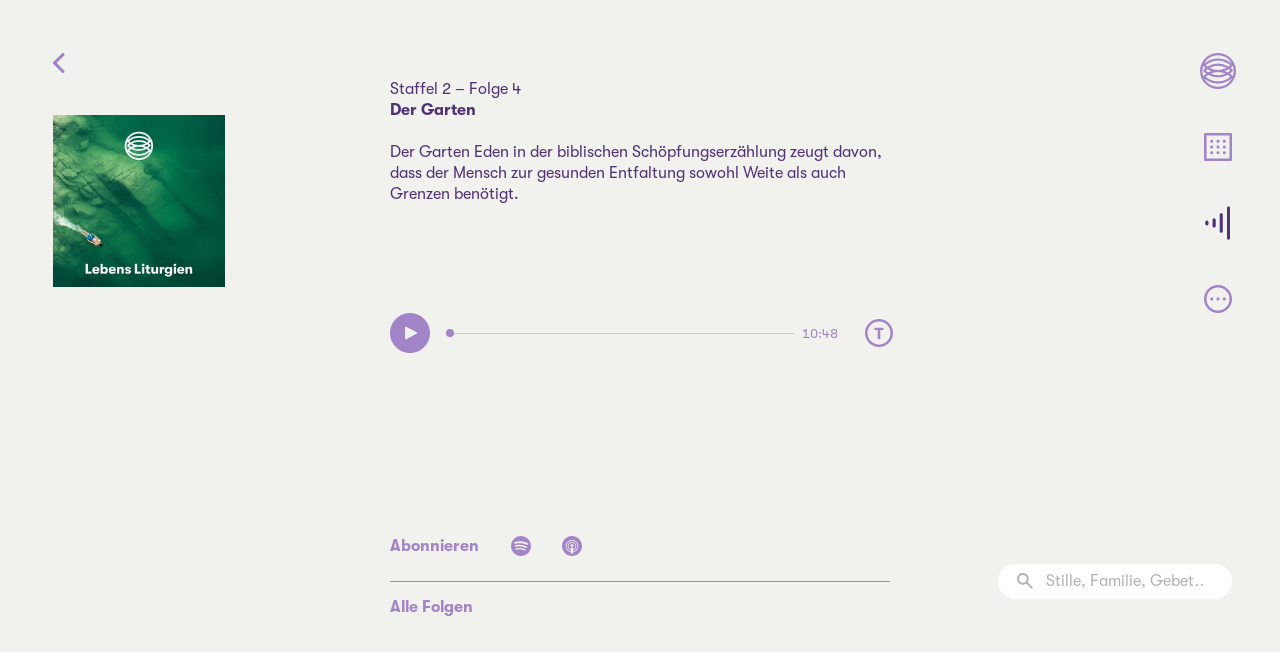

--- FILE ---
content_type: text/html; charset=UTF-8
request_url: https://lebensliturgien.de/podcast/anders-leben/der-garten
body_size: 5127
content:
<!DOCTYPE html>
<html lang="de" data-template="folge" data-tageszeit="">
<meta charset="utf-8">
<meta http-equiv="x-ua-compatible" content="ie=edge">
<meta name="viewport" content="width=device-width, initial-scale=1.0, minimal-ui, shrink-to-fit=no">
<title>Der Garten / Lebens Liturgien</title>
<meta property="og:title" content="Der Garten / Lebens Liturgien">
<meta name="description" content="Der Garten Eden in der biblischen Sch&ouml;pfungserz&auml;hlung zeugt davon, dass der Mensch zur gesunden Entfaltung sowohl Weite als auch Grenzen ben&ouml;tigt.">
<meta property="og:description" content="Der Garten Eden in der biblischen Sch&ouml;pfungserz&auml;hlung zeugt davon, dass der Mensch zur gesunden Entfaltung sowohl Weite als auch Grenzen ben&ouml;tigt.">
<meta property="og:image" content="https://lebensliturgien.de/media/pages/podcast/anders-leben/e7e8756b56-1684936919/lebenliturgien-andersleben-cover-3200x-q85.jpg">
<meta property="og:image:width" content="3200">
<meta property="og:image:height" content="3200">
<meta property="og:audio" content="https://lebensliturgien.de/media/pages/podcast/anders-leben/der-garten/66697f340a-1684251738/lebensliturgien-andersleben-folge-019.mp3">
<meta property="og:audio:artist" content="Sebastian Steinbach">
<meta property="og:audio:title" content="Der Garten">
<meta property="og:audio:album" content="Anders leben">
<meta property="og:audio:type" content="audio/mpeg">
<meta property="og:type" content="website">
<meta property="og:url" content="https://lebensliturgien.de/podcast/anders-leben/der-garten">
<meta name="theme-color" content="hsl(60,9%,94%)">
<link rel="author" href="humans.txt">
<link rel="apple-touch-icon" sizes="180x180" href="https://lebensliturgien.de/assets/images/app-icon-180x180.png">
<link rel="manifest" href="https://lebensliturgien.de/site.webmanifest">

<link rel="preload" href="https://lebensliturgien.de/assets/fonts/GT-Walsheim-Regular.woff2" as="font" type="font/woff2" crossorigin="anonymous">
<link rel="preload" href="https://lebensliturgien.de/assets/fonts/GT-Walsheim-Bold.woff2" as="font" type="font/woff2" crossorigin="anonymous">
<link rel="preload" href="https://lebensliturgien.de/assets/fonts/GT-Walsheim-Regular-Oblique.woff2" as="font" type="font/woff2" crossorigin="anonymous">


<link rel="icon" type="image/png" href="https://lebensliturgien.de/media/site/1f28c5fa8b-1680186900/favicon-16x16.png" sizes="16x16">
<link rel="icon" type="image/png" href="https://lebensliturgien.de/media/site/238e805d53-1680186900/favicon-32x32.png" sizes="32x32">
<link rel="icon" type="image/svg+xml" href="https://lebensliturgien.de/media/site/a3d59b1165-1680186900/favicon-32x32.svg" sizes="any">
<link rel="icon" type="image/png" href="https://lebensliturgien.de/media/site/64a6ad34be-1680186900/favicon-152x152.png" sizes="152x152">
<link rel="apple-touch-icon" href="https://lebensliturgien.de/media/site/64a6ad34be-1680186900/favicon-152x152.png">

<link href="https://lebensliturgien.de/assets/css/style.1700819675.css" rel="stylesheet">
<div class="secretPath"></div>

<menu class="menu">
			<a class="menu-link" data-template="home" href="https://lebensliturgien.de" title="Startseite">
		<div class="icon icon-home menu-link-icon">
	<div class="icon-ratio" style="padding-bottom: 100%">
		<svg><use xlink:href="https://lebensliturgien.de/assets/images/icons.svg?1684935554#home" /></svg>
	</div>
</div>			</a>
				<a class="menu-link" data-template="archiv" href="https://lebensliturgien.de/archiv" title="Archiv">
		<div class="icon icon-archiv menu-link-icon">
	<div class="icon-ratio" style="padding-bottom: 100%">
		<svg><use xlink:href="https://lebensliturgien.de/assets/images/icons.svg?1684935554#archiv" /></svg>
	</div>
</div>			</a>
				<a class="menu-link is-active" data-template="podcast" href="https://lebensliturgien.de/podcast" title="Podcast">
		<div class="icon icon-podcast menu-link-icon">
	<div class="icon-ratio" style="padding-bottom: 100%">
		<svg><use xlink:href="https://lebensliturgien.de/assets/images/icons.svg?1684935554#podcast" /></svg>
	</div>
</div>			</a>
				<div class="menu-group mrflix-fold">
		<a class="menu-link mrflix-fold-toggle" data-template="mehr" href="https://lebensliturgien.de/mehr" title="Mehr">
		<div class="icon icon-mehr menu-link-icon">
	<div class="icon-ratio" style="padding-bottom: 100%">
		<svg><use xlink:href="https://lebensliturgien.de/assets/images/icons.svg?1684935554#mehr" /></svg>
	</div>
</div>				<div class="icon icon-close menu-link-icon">
	<div class="icon-ratio" style="padding-bottom: 100%">
		<svg><use xlink:href="https://lebensliturgien.de/assets/images/icons.svg?1684935554#close" /></svg>
	</div>
</div>			</a>
			<div class="submenu mrflix-fold-body">
			<div class="submenu-inner">
								<a class="submenu-link" href="https://lebensliturgien.de/mehr/ueber-uns">Über uns</a>
								<a class="submenu-link" href="https://lebensliturgien.de/mehr/instagram">Instagram</a>
								<a class="submenu-link" href="https://lebensliturgien.de/mehr/spenden">Spenden</a>
							</div>
		</div>
	</div>
		</menu>
<div class="podcast folge page">
	<a class="page-back" href="https://lebensliturgien.de/podcast/anders-leben"><div class="icon icon-arrow-left page-back-arrow">
	<div class="icon-ratio" style="padding-bottom: 166.66666666667%">
		<svg><use xlink:href="https://lebensliturgien.de/assets/images/icons.svg?1684935554#arrow-left" /></svg>
	</div>
</div></a>
				<img class="page-grafik" src="https://lebensliturgien.de/media/pages/podcast/anders-leben/e7e8756b56-1684936919/lebenliturgien-andersleben-cover-256x256-crop.jpg" srcset="https://lebensliturgien.de/media/pages/podcast/anders-leben/e7e8756b56-1684936919/lebenliturgien-andersleben-cover-128x128-crop-q85.jpg 128w 128h, https://lebensliturgien.de/media/pages/podcast/anders-leben/e7e8756b56-1684936919/lebenliturgien-andersleben-cover-256x256-crop-q85.jpg 256w 256h, https://lebensliturgien.de/media/pages/podcast/anders-leben/e7e8756b56-1684936919/lebenliturgien-andersleben-cover-512x512-crop-q85.jpg 512w 512h, https://lebensliturgien.de/media/pages/podcast/anders-leben/e7e8756b56-1684936919/lebenliturgien-andersleben-cover-768x768-crop-q75.jpg 768w 768h, https://lebensliturgien.de/media/pages/podcast/anders-leben/e7e8756b56-1684936919/lebenliturgien-andersleben-cover-1024x1024-crop-q65.jpg 1024w 1024h" sizes="(max-width: 480px) 60vw, (min-width: 481px) and (max-width: 1023px) 19.53125vw, 13.3854166667vw" alt="" width="256" height="256">
		<div class="page-text">
		Staffel 2 – Folge 4		<h1 class="default-title">Der Garten</h1>
		<p>Der Garten Eden in der biblischen Schöpfungserzählung zeugt davon, dass der Mensch zur gesunden Entfaltung sowohl Weite als auch Grenzen benötigt.</p>	</div>
	<div class="folge-main">
		<figure class="player js-audio-player" data-src="https://lebensliturgien.de/media/pages/podcast/anders-leben/der-garten/66697f340a-1684251738/lebensliturgien-andersleben-folge-019.mp3" data-duration="648">
	<audio class="player-element" src="https://lebensliturgien.de/media/pages/podcast/anders-leben/der-garten/66697f340a-1684251738/lebensliturgien-andersleben-folge-019.mp3"></audio>
	<div class="player-toggle js-toggle">
		<button class="player-button player-button--play" type="button" title="Play">
			<div class="icon icon-play player-button-icon player-button-icon--play">
	<div class="icon-ratio" style="padding-bottom: 100%">
		<svg><use xlink:href="https://lebensliturgien.de/assets/images/icons.svg?1684935554#play" /></svg>
	</div>
</div>		</button>
		<button class="player-button player-button--pause" type="button" title="Pause">
			<div class="icon icon-pause player-button-icon player-button-icon--pause">
	<div class="icon-ratio" style="padding-bottom: 100%">
		<svg><use xlink:href="https://lebensliturgien.de/assets/images/icons.svg?1684935554#pause" /></svg>
	</div>
</div>		</button>
	</div>
	<div class="player-progress js-progress">
		<div class="player-progress-bar">
			<div class="player-progress-bar-background"></div>
			<div class="player-progress-bar-buffered js-buffered"></div>
			<div class="player-progress-bar-main js-bar"></div>
		</div>
		<div class="player-playhead js-playhead">
			<svg class="player-playhead-dot" width="10" height="10" viewBox="0 0 10 10"><circle cx="5" cy="5" r="5" fill="currentColor" /></svg>
		</div>
	</div>
	<div class="player-duration js-duration">10:48</div>
</figure>

				<button class="tool tool--text" type="button" data-popover="text">
			<div class="icon icon-text-circle tool-icon">
	<div class="icon-ratio" style="padding-bottom: 100%">
		<svg><use xlink:href="https://lebensliturgien.de/assets/images/icons.svg?1684935554#text-circle" /></svg>
	</div>
</div>		</button>
			</div>

	<div class="tools">
		<span class="tool tool--label">Abonnieren</span>
		<a href="https://open.spotify.com/show/5wNVSRXjCFfHlyrWzhclxo" class="tool tool--abonnieren">
			<div class="icon icon-spotify tool-icon">
	<div class="icon-ratio" style="padding-bottom: 100%">
		<svg><use xlink:href="https://lebensliturgien.de/assets/images/icons.svg?1684935554#spotify" /></svg>
	</div>
</div>		</a>
		<a href="https://podcasts.apple.com/de/podcast/lebens-liturgien/id1516707772" class="tool tool--abonnieren">
			<div class="icon icon-apple-podcasts tool-icon">
	<div class="icon-ratio" style="padding-bottom: 100%">
		<svg><use xlink:href="https://lebensliturgien.de/assets/images/icons.svg?1684935554#apple-podcasts" /></svg>
	</div>
</div>		</a>
		<div class="tools-spacer"></div>
		<button class="tool tool--share" id="share" type="button" onclick="navigator.share({ title: 'Der Garten', url: 'https://lebensliturgien.de/podcast/anders-leben/der-garten' })">Teilen</button>
		<script>
			if(!navigator.canShare){ share.remove(); }
		</script>
	</div>
	<div class="folge-footer">
		<a class="tool tool--overview" href="https://lebensliturgien.de/podcast">Alle Folgen</a>
	</div>

		<div class="popover popover--text" id="text" data-tageszeit="" hidden="until-found">
		<div class="popover-close"><div class="icon icon-close">
	<div class="icon-ratio" style="padding-bottom: 100%">
		<svg><use xlink:href="https://lebensliturgien.de/assets/images/icons.svg?1684935554#close" /></svg>
	</div>
</div></div>
		<div class="popover-text">
			<p>Herzlich Willkommen zu „Lebensliturgien für den Alltag“. Mithilfe der LebensLiturgien wollen wir uns mit Gott verbinden und uns von seinem Geist in die Freiheit führen lassen – in die Freiheit anders zu leben: einfacher, achtsamer, leichter.</p>
<p>Jede LebensLiturgie beginnt und endet mit Gebeten, die immer gleichbleiben, Bibeltext und Impulse in der Mitte wechseln. Am intensivsten wirken die LebensLiturgien, wenn sie in Ruhe angehört werden. Und jetzt: viel Freude damit!</p>
<hr />
<p>Zu Beginn meines Betens lasse ich es ruhig werden in mir.</p>
<p>Ich atme langsam und bewusst.</p>
<p>Und sammle meine Gedanken.</p>
<p>Herr, du bist hier. Jetzt. In diesem Moment. Und schaust mich liebevoll an.</p>
<hr />
<blockquote>
<p>„Lobe den HERRN, meine Seele! HERR, mein Gott, du bist sehr groß:<br />
in Hoheit und Pracht bist du gekleidet.<br />
Licht ist dein Kleid, das du anhast.<br />
Du breitest den Himmel aus wie ein Zelt.<br />
Du lässest Brunnen quellen in den Tälern, dass alle Tiere des Feldes trinken.<br />
Darüber sitzen die Vögel des Himmels und singen in den Zweigen.<br />
Du tränkst die Berge von oben her, und machst das Land voll Früchte, die du schaffest.“</p>
<p>aus Psalm 104</p>
</blockquote>
<hr />
<p>Herr, unser Gott! Die Welt ist dein –</p>
<p>in all ihrer Vielfalt und mit all ihren Wundern.</p>
<p>Lob sei dir und Dank dafür!</p>
<p>Auch ich bin dein.</p>
<p>So bitte ich: erfülle und leite mich mit deinem Heiligen Geist,</p>
<p>dass ich die Schönheit deiner Schöpfung wahrnehme</p>
<p>und auf eine Weise lebe,</p>
<p>die deine Welt bewahrt</p>
<p>und weltweit zum Segen wird für viele.</p>
<p>Amen.</p>
<hr />
<p>Ich lese gerade die neu erschienene Biografie von Barack Obama „Ein verheißenes Land“. Sein allererstes Kapitel beginnt Obama erstaunlicherweise mit einer Schilderung des Säulengangs des Weißen Hauses und des daran angrenzenden Rosengartens: „Wie schön der Garten aussah! Die Schatten spendenden Magnolien, die in jeder Ecke emporragten. Die dichten, üppig grünen Hecken. Die gestutzten Apfelbäume. Und die Blumen, die für eine beständige Explosion von Farben sorgten. Im Frühling drängten sich die Tulpen, ihre Köpfe in Richtung Sonne erhoben, im Sommer Vanilleblumen, Geranien und Lilien, im Herbst Chrysanthemen, Astern und Wildblumen. Und immer ein paar Rosen.“</p>
<p>Auch die biblische Schöpfungserzählung erzählt gleich zu Beginn von einem Garten:</p>
<blockquote>
<p>„Und Jahwe-Gott pflanzte einen Garten in Eden im Osten. Und er setzte den Menschen dorthin, den er geformt hatte. Und Jahwe-Gott ließ aus der Erde emporwachsen vielerlei Bäume, verlockend anzusehen und gut zu essen.“</p>
<p>Gen 2, 8f.</p>
</blockquote>
<p>Das Wort „Garten“ kommt in der sogenannten zweiten Schöpfungserzählung erstaunlich häufig vor. Nach „Jahwe-Gott“ und „Adam“ ist es das dritthäufigste Wort. Dass Gott dem Menschen einen Garten schafft, verrät viel – sowohl über Gott als auch über uns Menschen. Zum einen über Gott.</p>
<p>In der vorletzten Folge haben wir uns vor Augen gemalt, mit welcher Zärtlichkeit und Kunstfertigkeit Gott uns Menschen erschaffen hat und wie er uns – beim Einhauchen seines Atems – ganz nahe war. Das liebevolle Anlegen eines Gartens zeigt, dass Gott auch nach Erschaffung des Menschen sein Interesse an ihm nicht verloren hat. Im Gegenteil: Gott bemüht sich zutiefst um ihn. Er schafft nicht nur den Menschen selbst, sondern er erschafft ihm auch Lebensraum: einen Raum zum Leben, weit und üppig und schön. Aber zugleich nicht grenzenlos, mit guten, schützenden Grenzen. Denn wir Menschen brauchen beides: Weite und Grenzen. Möglichkeiten zur Entfaltung und einen Rahmen.</p>
<p>In der gut einminütigen Stille betrachte ich mein Leben: wo erlebe ich mein Leben als einen weiten Raum, mit vielen Möglichkeiten der Entfaltung? Und wo erlebe ich Grenzen?</p>
<hr />
<p>Dass Gott uns Menschen zu Beginn einen Garten schafft, verrät also auch etwas über uns Menschen. Nämlich: dass wir uns immer dann gesund und gut entwickeln, wenn wir beides haben: Weite und Grenzen. Möglichkeiten zur Entfaltung und einen Rahmen. Auf Abwege geraten wir Menschen – sowohl als Einzelne, wie auch als Gesellschaft – immer dann, wenn wir entweder ängstlich vor der Weite des Lebens, vor den Möglichkeiten der Entfaltung zurückschrecken oder gierig über gute, natürliche Grenzen hinwegtrampeln. Die ökologischen Krisen unserer Zeit sind ein deutlicher Hinweis darauf, dass wir als Gesellschaft viele gute, natürliche Grenzen weit überschritten haben.</p>
<p>In der Stille komme ich mit Gott darüber ins Gespräch, welche natürlichen Grenzen ich gerne überschreite oder überschreiten würde …</p>
<hr />
<hr />
<p>Herr, mein Gott!</p>
<p>Gib, dass ich heute deine Welt betrachte mit Augen, die voller Liebe sind.</p>
<p>Schenke mir die Bereitschaft, den Menschen um mich herum</p>
<p>und deiner Schöpfung mit Hingabe zu dienen</p>
<p>und alles Gute, das du in sie hineingelegt hast, zu entfalten und zu bewahren.</p>
<p>Bewirke, o Herr, dass ich so voller Freude und Güte bin,</p>
<p>dass alle, die mir begegnen,</p>
<p>sowohl deine Gegenwart, als auch deine Liebe spüren.</p>
<p>Bekleide mich mit deiner Schönheit,</p>
<p>damit ich dich im Verlaufe dieses Tages offenbare.</p>
<p>Ehre sei dir, Vater, dir Sohn, und die Heiligem Geist, wie es war im Anfang, so auch jetzt und dann allezeit und in Ewigkeit. Amen.</p>		</div>
	</div>
	
	<form class="suche" action="https://lebensliturgien.de/podcast">
	<div class="icon icon-magnifier suche-icon">
	<div class="icon-ratio" style="padding-bottom: 100%">
		<svg><use xlink:href="https://lebensliturgien.de/assets/images/icons.svg?1684935554#magnifier" /></svg>
	</div>
</div>	<input type="search" name="q" class="suche-input" value="" placeholder="Stille, Familie, Gebet…">
</form></div>

<div class="bitte-drehen" aria-hidden="true">
	<div class="icon icon-drehen">
	<div class="icon-ratio" style="padding-bottom: 112.5%">
		<svg><use xlink:href="https://lebensliturgien.de/assets/images/icons.svg?1684935554#drehen" /></svg>
	</div>
</div>	Bitte drehen!
</div>

<script>
	var root = "https://lebensliturgien.de/";
	var _paq = window._paq || [];
</script>
<script src="https://lebensliturgien.de/assets/js/main.1701242488.js"></script>
	<script>
	  	var _paq = window._paq || [];
                    _paq.push(['disableCookies']);
        		_paq.push(['trackPageView']);
	  	_paq.push(['enableLinkTracking']);
	    (function() {
	    	var u='https://lebensliturgien.de/matomo/';
	    	_paq.push(['setTrackerUrl', u+'matomo.php']);
	    	_paq.push(['setSiteId', 1]);
	    	var d=document, g=d.createElement('script'), s=d.getElementsByTagName('script')[0];
	    	g.type='text/javascript'; g.async=true; g.defer=true; g.src=u+'matomo.js'; s.parentNode.insertBefore(g,s);
	  	})();
	</script>



--- FILE ---
content_type: image/svg+xml
request_url: https://lebensliturgien.de/assets/images/icons.svg?1684935554
body_size: 5271
content:
<?xml version="1.0" encoding="UTF-8"?><!DOCTYPE svg PUBLIC "-//W3C//DTD SVG 1.1//EN" "http://www.w3.org/Graphics/SVG/1.1/DTD/svg11.dtd"><svg xmlns="http://www.w3.org/2000/svg" xmlns:xlink="http://www.w3.org/1999/xlink"><symbol id="abend" viewBox="0 0 40 40">
    <path d="M0 20c0 11.046 8.954 20 20 20s20-8.954 20-20S31.046 0 20 0C8.96.013.013 8.96 0 20m4.539 0A15.484 15.484 0 0 1 17.73 4.707v30.586A15.484 15.484 0 0 1 4.539 20" fill-rule="nonzero"/>
</symbol><symbol id="apple-podcasts" viewBox="0 0 30 30">
    <path d="M15 0C6.716 0 0 6.716 0 15c0 8.284 6.716 15 15 15 8.284 0 15-6.716 15-15A15 15 0 0 0 15 0m1.953 23.45c-.258 1.854-.4 2.322-.76 2.638a1.835 1.835 0 0 1-1.855.323c-.8-.289-.972-.678-1.3-2.962-.38-2.655-.464-4.3-.239-4.817A2.207 2.207 0 0 1 15 17.549a2.2 2.2 0 0 1 2.2 1.084c.223.521.14 2.161-.245 4.817m-5.8-4.909.464.555v.683c.023.228 0 .46-.071.678a3.662 3.662 0 0 1-.574-.4l-.039-.014a6.725 6.725 0 0 1-2.1-3.355 7.449 7.449 0 0 1 .009-3.044 6.578 6.578 0 0 1 4.266-4.5 6.613 6.613 0 0 1 2.029-.236h.007a6.4 6.4 0 0 1 1.237.118 6.32 6.32 0 0 1 3.539 10.139c-.406.51-.897.946-1.452 1.287a2.32 2.32 0 0 1-.053-.674V19.1l.464-.555a5.1 5.1 0 0 0-.285-6.967 4.834 4.834 0 0 0-2.717-1.395 3.385 3.385 0 0 0-1.618-.009 4.9 4.9 0 0 0-2.818 1.4 5.086 5.086 0 0 0-.292 6.967m4.8-6.088c.556.3.972.806 1.163 1.408a2.177 2.177 0 0 1-3.05 2.524h-.013a2.084 2.084 0 0 1-1.235-1.985 2.191 2.191 0 0 1 1.246-1.955c.295-.139.619-.207.945-.2.328-.007.653.062.95.2m8.371 4.325a9.528 9.528 0 0 1-3.628 5.94 11.243 11.243 0 0 1-2.616 1.413c-.1 0-.108-.1-.065-.516.083-.665.161-.8.538-.958a8.772 8.772 0 0 0 2.243-1.605 8.556 8.556 0 0 0 2.248-3.963c.23-1.3.215-2.63-.048-3.924a8.363 8.363 0 0 0-6.3-5.993 10.575 10.575 0 0 0-3.36 0 8.432 8.432 0 0 0-6.352 6.19 11.385 11.385 0 0 0 0 3.736 8.59 8.59 0 0 0 3.574 5.052c.294.2.603.377.924.53.375.161.459.3.528.958.044.407.034.521-.06.521a7.623 7.623 0 0 1-1.007-.429l-.044-.034a9.354 9.354 0 0 1-5.188-6.732 12.342 12.342 0 0 1-.03-3.4 9.419 9.419 0 0 1 2.453-4.82A9.264 9.264 0 0 1 15 5.756a9.211 9.211 0 0 1 6.783 2.9 9.266 9.266 0 0 1 2.533 4.917c.134 1.064.137 2.141.008 3.206" fill-rule="nonzero"/>
</symbol><symbol id="archiv" viewBox="0 0 54 54">
    <path d="M46.143 6c1.025 0 1.856.832 1.857 1.857v38.286A1.858 1.858 0 0 1 46.143 48H7.857A1.858 1.858 0 0 1 6 46.143V7.857C6 6.832 6.832 6.001 7.857 6h38.286Zm-1.858 3.715H9.715v34.57h34.57V9.715Zm-26.747 23.59a2.329 2.329 0 1 1 0 4.658 2.329 2.329 0 0 1 0-4.658Zm9.461 0a2.329 2.329 0 1 1 0 4.658 2.329 2.329 0 0 1 0-4.658Zm9.462 0a2.329 2.329 0 1 1 0 4.658 2.329 2.329 0 0 1 0-4.658Zm-18.923-8.634a2.329 2.329 0 1 1 0 4.658 2.329 2.329 0 0 1 0-4.658Zm9.461 0a2.329 2.329 0 1 1 0 4.658 2.329 2.329 0 0 1 0-4.658Zm9.462 0a2.329 2.329 0 1 1 0 4.658 2.329 2.329 0 0 1 0-4.658Zm-18.923-8.634a2.329 2.329 0 1 1 0 4.658 2.329 2.329 0 0 1 0-4.658Zm9.461 0a2.329 2.329 0 1 1 0 4.658 2.329 2.329 0 0 1 0-4.658Zm9.462 0a2.329 2.329 0 1 1 0 4.658 2.329 2.329 0 0 1 0-4.658Z" fill-rule="nonzero"/>
</symbol><symbol id="arrow-down" viewBox="0 0 30 18">
    <path d="M29.267.673a2.3 2.3 0 0 0-3.25 0L14.94 11.749 3.865.673a2.3 2.3 0 0 0-3.25 3.251l12.7 12.7a2.3 2.3 0 0 0 3.251 0l12.7-12.7a2.3 2.3 0 0 0 0-3.251" fill-rule="nonzero"/>
</symbol><symbol id="arrow-left" viewBox="0 0 18 30">
    <path d="M16.626 29.267a2.3 2.3 0 0 0 0-3.25L5.55 14.94 16.626 3.865a2.3 2.3 0 0 0-3.251-3.25l-12.7 12.7a2.3 2.3 0 0 0 0 3.251l12.7 12.7a2.3 2.3 0 0 0 3.251 0" fill-rule="nonzero"/>
</symbol><symbol id="close" viewBox="0 0 30 30">
    <path d="M18.27 15.58a.821.821 0 0 1 0-1.161L29.443 3.246a1.901 1.901 0 1 0-2.689-2.69L15.58 11.73c-.32.32-.84.32-1.16 0L3.245.557A1.901 1.901 0 1 0 .557 3.246L11.73 14.419c.32.32.32.84 0 1.16L.557 26.754a1.902 1.902 0 0 0 2.69 2.69L14.42 18.27c.32-.32.84-.32 1.161 0l11.173 11.173a1.902 1.902 0 0 0 2.69-2.69L18.27 15.58Z" fill-rule="nonzero"/>
</symbol><symbol id="download" viewBox="0 0 40 40">
    <path d="M36.371 32.88a1.589 1.589 0 1 1 0 3.177H3.63a1.589 1.589 0 1 1 0-3.176ZM20.004 3c.861 0 1.566.687 1.588 1.549V23.05l3.81-3.809a1.589 1.589 0 0 1 2.246 2.247l-6.524 6.524a1.595 1.595 0 0 1-.246.2l-.017.011a1.578 1.578 0 0 1-.258.135l-.02.007c-.089.036-.181.064-.275.083h-.016a1.534 1.534 0 0 1-.585 0h-.016a1.576 1.576 0 0 1-.274-.082l-.021-.008a1.604 1.604 0 0 1-.257-.135l-.018-.01a1.604 1.604 0 0 1-.245-.201l-6.517-6.52a1.589 1.589 0 0 1 2.247-2.247l3.81 3.81V4.548A1.589 1.589 0 0 1 20.003 3Z" fill-rule="nonzero"/>
</symbol><symbol id="drehen" viewBox="0 0 88 99">
    <path d="M86.597 76.9a4.472 4.472 0 0 0-6.325 0c-16.258 16.257-42.616 16.256-58.873-.002-16.256-16.257-16.256-42.615.002-58.872l3.34-3.341.76 12.98a4.473 4.473 0 0 0 4.462 4.211c.088 0 .177 0 .266-.007a4.472 4.472 0 0 0 4.2-4.726L33.094 4.211c0-.034-.008-.066-.01-.1a5.83 5.83 0 0 0-.06-.446c-.012-.072-.03-.15-.047-.224a3.814 3.814 0 0 0-.122-.423 4.574 4.574 0 0 0-.075-.206c-.027-.068-.057-.133-.086-.2a2.072 2.072 0 0 0-.1-.2 3.53 3.53 0 0 1-.1-.189c-.031-.063-.072-.123-.112-.183a4.967 4.967 0 0 0-.126-.182c-.044-.06-.08-.11-.122-.164a4.249 4.249 0 0 0-.151-.179 4.17 4.17 0 0 0-.126-.139 4.492 4.492 0 0 0-.18-.175c-.042-.039-.083-.078-.127-.116a5.65 5.65 0 0 0-.208-.168C31.3.892 31.259.86 31.216.829c-.076-.054-.154-.1-.233-.154C30.94.649 30.9.623 30.856.6c-.082-.049-.166-.092-.246-.135-.05-.021-.093-.043-.138-.065a3.517 3.517 0 0 0-.262-.108L30.065.24a4.417 4.417 0 0 0-.684-.171 3.684 3.684 0 0 0-.435-.052c-.072-.005-.142-.01-.215-.011-.035 0-.07-.005-.1-.005H4.583a4.473 4.473 0 1 0 0 8.946H17.83L15.079 11.7a50.574 50.574 0 1 0 71.519 71.522 4.472 4.472 0 0 0 0-6.326" fill-rule="nonzero"/>
</symbol><symbol id="eye" viewBox="0 0 84 58">
    <path d="M77.194 21.62a3.998 3.998 0 0 1 5.646 0 4.004 4.004 0 0 1-.007 5.646 57.881 57.881 0 0 1-6.238 5.394l4.675 8.093a3.998 3.998 0 0 1-1.463 5.453 3.995 3.995 0 0 1-5.446-1.463l-4.476-7.754a58.2 58.2 0 0 1-7.794 3.558l2.62 9.01a3.994 3.994 0 0 1-3.837 5.108 3.996 3.996 0 0 1-3.83-2.88l-2.614-8.997a58.479 58.479 0 0 1-8.439 1.203v9.15a3.993 3.993 0 0 1-3.99 3.99 3.993 3.993 0 0 1-3.99-3.99v-9.15a57.567 57.567 0 0 1-8.439-1.203l-2.613 9.004a3.988 3.988 0 0 1-4.948 2.72 4 4 0 0 1-2.72-4.948l2.62-9.017a57.01 57.01 0 0 1-7.794-3.558l-4.475 7.754a3.995 3.995 0 0 1-5.447 1.463 3.992 3.992 0 0 1-1.463-5.453l4.675-8.093a57.881 57.881 0 0 1-6.237-5.394c-1.557-1.563-1.563-4.09 0-5.646a3.998 3.998 0 0 1 5.646 0c19.405 19.405 50.973 19.405 70.378 0ZM11.896 8.387C30.184-2.793 53.812-2.8 72.1 8.387a3.988 3.988 0 0 1 1.323 5.486 3.988 3.988 0 0 1-5.486 1.323c-15.754-9.636-36.117-9.636-51.871 0a3.989 3.989 0 0 1-2.075.586h-.013a3.988 3.988 0 0 1-2.081-7.395Z" fill-rule="nonzero"/>
</symbol><symbol id="home" viewBox="0 0 54 54">
    <path d="M0 27c0 14.912 12.088 27 27 27s27-12.088 27-27C53.981 12.096 41.904.019 27 0 12.088 0 0 12.088 0 27Zm45.097 4.233a.36.36 0 0 1 .006-.597 30.622 30.622 0 0 0 3.857-3.237 1.615 1.615 0 0 0 0-2.287 29.936 29.936 0 0 0-2.902-2.519.336.336 0 0 1-.007-.54c.797-.616 2.312-2.033 2.917-2.643a.235.235 0 0 1 .388.1 23.126 23.126 0 0 1-.017 15.044.207.207 0 0 1-.34.086 45.05 45.05 0 0 0-3.902-3.405m-7.626-.296c0 .143-.085.271-.215.328a27.943 27.943 0 0 1-20.68-.07.283.283 0 0 1 0-.517 27.945 27.945 0 0 1 20.68-.07.36.36 0 0 1 .215.33Zm-22.694-8.622c0-.127.071-.244.185-.304a27.929 27.929 0 0 1 24.122.018.32.32 0 0 1 0 .57 27.927 27.927 0 0 1-24.122.02.34.34 0 0 1-.185-.304Zm22.501 4.684c0-.104.068-.196.168-.227a30.852 30.852 0 0 0 4.783-2.182c.38-.221.855-.2 1.215.054.516.372 1.023.76 1.517 1.173a.57.57 0 0 1 0 .864 27.68 27.68 0 0 1-2.676 1.983c-.39.248-.884.27-1.295.057a30.809 30.809 0 0 0-3.54-1.495.235.235 0 0 1-.172-.227Zm6.133-6.991a1.06 1.06 0 0 1-1.145.05 31.122 31.122 0 0 0-30.465-.034 1.165 1.165 0 0 1-1.256-.057 27.46 27.46 0 0 1-1.523-1.18.545.545 0 0 1 0-.823c10.381-8.767 25.573-8.77 35.957-.006a.551.551 0 0 1 0 .834c-.509.43-1.034.831-1.568 1.216ZM9.018 25.846c.557-.466 1.13-.901 1.714-1.319a.806.806 0 0 1 .87-.036 30.768 30.768 0 0 0 4.937 2.275.247.247 0 0 1 0 .472c-1.289.452-2.546.99-3.762 1.61a.825.825 0 0 1-.821-.033 27.654 27.654 0 0 1-2.933-2.155.538.538 0 0 1 0-.814m3.946 7.278a31.099 31.099 0 0 0 28.082 0 1.187 1.187 0 0 1 1.187.05 27.66 27.66 0 0 1 2.702 1.992.605.605 0 0 1 0 .911c-10.352 8.699-25.454 8.713-35.822.034a.649.649 0 0 1 0-.98 27.62 27.62 0 0 1 2.657-1.954 1.19 1.19 0 0 1 1.189-.05m34.41-17.99a.264.264 0 0 1-.409.323c-11.561-9.703-28.425-9.688-39.969.037a.253.253 0 0 1-.392-.31A23.59 23.59 0 0 1 27 3.4a23.588 23.588 0 0 1 20.374 11.739ZM4.633 19.54a.259.259 0 0 1 .428-.1c.606.61 2.017 1.936 2.776 2.526a.447.447 0 0 1 0 .711 29.636 29.636 0 0 0-2.79 2.43 1.617 1.617 0 0 0 0 2.287 31.122 31.122 0 0 0 4.283 3.541 47.293 47.293 0 0 0-4.22 3.61.299.299 0 0 1-.486-.124 23.12 23.12 0 0 1 .015-14.883m2.028 19.389a.275.275 0 0 1 .426-.337c11.536 9.696 28.38 9.672 39.889-.057a.259.259 0 0 1 .399.317A23.587 23.587 0 0 1 27 50.607a23.588 23.588 0 0 1-20.333-11.68Z" fill-rule="nonzero"/>
</symbol><symbol id="magnifier" viewBox="0 0 24 24">
    <path d="m23.076 21.062-7.178-7.178a8.771 8.771 0 1 0-2.014 2.015l7.18 7.179a1.426 1.426 0 1 0 2.015-2.016m-18.492-8.1a5.92 5.92 0 1 1 4.186 1.734 5.883 5.883 0 0 1-4.186-1.734" fill-rule="nonzero"/>
</symbol><symbol id="mehr" viewBox="0 0 54 54">
    <path d="M27 6c11.598 0 21 9.402 21 21-.013 11.592-9.408 20.987-21 21-11.598 0-21-9.402-21-21S15.402 6 27 6Zm0 3.715C17.454 9.715 9.715 17.454 9.715 27S17.454 44.285 27 44.285 44.285 36.546 44.285 27C44.277 17.457 36.543 9.723 27 9.715Zm-9.462 14.956a2.329 2.329 0 1 1 0 4.658 2.329 2.329 0 0 1 0-4.658Zm9.461 0a2.329 2.329 0 1 1 0 4.658 2.329 2.329 0 0 1 0-4.658Zm9.462 0a2.329 2.329 0 1 1 0 4.658 2.329 2.329 0 0 1 0-4.658Z" fill-rule="nonzero"/>
</symbol><symbol id="mittag" viewBox="0 0 40 40">
    <path d="M20 0C8.954 0 0 8.954 0 20s8.954 20 20 20 20-8.954 20-20C39.987 8.96 31.04.013 20 0m0 4.539A15.484 15.484 0 0 1 35.293 17.73H4.707A15.484 15.484 0 0 1 20 4.539m0 30.921A15.484 15.484 0 0 1 4.707 22.27h30.586A15.484 15.484 0 0 1 20 35.461" fill-rule="nonzero"/>
</symbol><symbol id="morgen" viewBox="0 0 40 40">
    <path d="M20 40C8.954 40 0 31.046 0 20S8.954 0 20 0s20 8.954 20 20c-.013 11.04-8.96 19.987-20 20m0-35.461C11.461 4.539 4.539 11.461 4.539 20c0 8.539 6.922 15.461 15.461 15.461 8.539 0 15.461-6.922 15.461-15.461C35.451 11.465 28.535 4.548 20 4.539" fill-rule="nonzero"/>
</symbol><symbol id="pause" viewBox="0 0 40 40">
    <path d="M20 0C8.954 0 0 8.954 0 20s8.954 20 20 20 20-8.954 20-20A20 20 0 0 0 20 0m-2.2 25.333a1.455 1.455 0 1 1-2.91 0V14.667a1.455 1.455 0 0 1 2.91 0v10.666Zm7.304 0a1.455 1.455 0 1 1-2.91 0V14.667a1.455 1.455 0 0 1 2.91 0v10.666Z" fill-rule="nonzero"/>
</symbol><symbol id="play" viewBox="0 0 40 40">
    <path d="M20 0C8.954 0 0 8.954 0 20s8.954 20 20 20 20-8.954 20-20A20 20 0 0 0 20 0m6.813 20.582L16.225 26.3a.712.712 0 0 1-1.125-.58V14.28a.713.713 0 0 1 1.123-.582l10.588 5.72a.713.713 0 0 1 0 1.164" fill-rule="nonzero"/>
</symbol><symbol id="podcast" viewBox="0 0 54 54">
    <path d="M42.743 2.048a2.328 2.328 0 0 1 2.328 2.28v45.344a2.328 2.328 0 1 1-4.655 0V4.328a2.328 2.328 0 0 1 2.328-2.28Zm-9.627 10.5a2.328 2.328 0 0 1 1.15 2.056v24.794a2.328 2.328 0 0 1-2.328 2.328l.001-.001a2.328 2.328 0 0 1-2.328-2.328V14.604a2.328 2.328 0 0 1 3.505-2.056Zm-10.805 7.77a2.328 2.328 0 0 1 1.15 2.057v9.252a2.328 2.328 0 0 1-2.328 2.328l.001-.003a2.328 2.328 0 0 1-2.328-2.325v-9.252a2.328 2.328 0 0 1 3.505-2.056Zm-11.983 2.966a2.328 2.328 0 0 1 2.327 2.28v2.873a2.328 2.328 0 0 1-2.328 2.328l.001-.001A2.328 2.328 0 0 1 8 28.436v-2.872a2.328 2.328 0 0 1 2.328-2.28Z" fill-rule="nonzero"/>
</symbol><symbol id="sonntag" viewBox="0 0 40 40">
    <path d="M27.04 30.936a4.154 4.154 0 1 1 0 8.308 4.154 4.154 0 0 1 0-8.308Zm-14.1.006a4.141 4.141 0 0 1 4.138 4.14 4.148 4.148 0 0 1-4.153 4.142 4.141 4.141 0 0 1 .015-8.282ZM4.144 19.908a4.141 4.141 0 0 1 4.138 4.14 4.148 4.148 0 0 1-4.153 4.142 4.141 4.141 0 0 1 .015-8.282Zm31.692-.004a4.141 4.141 0 0 1 4.138 4.14 4.148 4.148 0 0 1-4.153 4.142 4.141 4.141 0 0 1 .015-8.282ZM32.748 6.119a4.141 4.141 0 0 1 4.138 4.14 4.148 4.148 0 0 1-4.153 4.142 4.141 4.141 0 0 1 .015-8.282Zm-25.505 0a4.141 4.141 0 0 1 4.138 4.14 4.148 4.148 0 0 1-4.153 4.142 4.141 4.141 0 0 1 .015-8.282ZM19.98 0a4.154 4.154 0 1 1 0 8.308 4.154 4.154 0 0 1 0-8.308Z" fill-rule="nonzero"/>
</symbol><symbol id="spotify" viewBox="0 0 30 30">
    <path d="M23.872 13.3c-4.835-2.871-12.81-3.135-17.426-1.734a1.403 1.403 0 1 1-.814-2.685c5.3-1.609 14.106-1.3 19.673 2.006a1.404 1.404 0 0 1-1.433 2.413m-.157 4.254a1.172 1.172 0 0 1-1.609.385 19.692 19.692 0 0 0-14.947-1.752 1.169 1.169 0 1 1-.679-2.237 21.881 21.881 0 0 1 16.85 1.994 1.17 1.17 0 0 1 .385 1.607m-1.836 4.084a.933.933 0 0 1-1.285.311c-3.522-2.153-7.956-2.639-13.177-1.446A.935.935 0 0 1 7 18.677c5.714-1.306 10.615-.744 14.569 1.673a.933.933 0 0 1 .31 1.285M15 0C6.716 0 0 6.716 0 15c0 8.284 6.716 15 15 15 8.284 0 15-6.716 15-15A15 15 0 0 0 15 0" fill-rule="evenodd"/>
</symbol><symbol id="text-circle" viewBox="0 0 42 42">
    <path d="M21 0c11.598 0 21 9.402 21 21-.013 11.592-9.408 20.987-21 21C9.402 42 0 32.598 0 21S9.402 0 21 0Zm0 3.715C11.454 3.715 3.715 11.454 3.715 21S11.454 38.285 21 38.285 38.285 30.546 38.285 21C38.274 11.458 30.542 3.726 21 3.715Zm6.75 9.332v3.561h-4.772v13.749h-3.98V16.608H14.25v-3.561h13.5Z" fill-rule="nonzero"/>
</symbol><symbol id="video-circle" viewBox="0 0 42 42">
    <path d="M35.849 6.152a21 21 0 1 0 0 29.696c8.187-8.205 8.187-21.49 0-29.696M7.536 31.837a17.14 17.14 0 0 1-2.928-5.359l21.87-21.87a17.147 17.147 0 0 1 5.359 2.924L7.536 31.837Zm26.927-21.675a17.141 17.141 0 0 1 2.929 5.36l-21.87 21.87a17.142 17.142 0 0 1-5.36-2.924l24.301-24.306ZM8.777 8.777a17.243 17.243 0 0 1 13.3-5.017L3.76 22.076A17.243 17.243 0 0 1 8.777 8.777M19.923 38.24l18.316-18.316a17.25 17.25 0 0 1-18.316 18.316" fill-rule="nonzero"/>
</symbol></svg>

--- FILE ---
content_type: application/javascript
request_url: https://lebensliturgien.de/assets/js/main.1701242488.js
body_size: 3060
content:
/*


  Secret Path to the Backend
  ==========================


*/

var knocks = 0;
var knockResetTimeout;

function secretPathToPanel(){
  if(knockResetTimeout)
    clearTimeout(knockResetTimeout)

  knocks++

  if(knocks > 3)
    window.location = '/panel'

  knockResetTimeout = setTimeout(function(){ knocks = 0 }, 2000)
}

document.querySelector('.secretPath').addEventListener('click', secretPathToPanel);







// Adding an empty touch listener will make :active CSS pseudo selector
// work in order to style taps on elements. Joy.
document.addEventListener('touchstart', function(evt){});







/*


  Analytics
  =========

  - activate accuratly visit duration measurement
  - store how many visitors installed the app on their phone


*/

function Analytics(){
  _paq.push(['enableHeartBeatTimer']);
  if(!localStorage) return;
  if(localStorage.getItem('installation-logged') === '1') return;
  if(window.navigator.standalone){
    window._paq.push(['trackEvent', 'App', 'Installed']);
  }
  localStorage.setItem('installation-logged', 1);
}

new Analytics();









/*


  Close Button
  ============

  Recover the scroll position on the previous when clicking on the close button


*/

function CloseButton(el){
  el.addEventListener('click', this.onClick.bind(this));
}

CloseButton.prototype.onClick = function(event){
  if(
    document.referrer != root && // force new page load when going back to homepage cause its dynamic
    document.referrer.indexOf(location.href) == -1 && // only go up, dont go a level down
    document.referrer.indexOf(root) > -1 &&
    history.length > 1
  ){
    event.preventDefault();
    history.back();
  }
}

var closeButtons = document.querySelectorAll('.page-back');

for(var i=0; i<closeButtons.length; i++)
  new CloseButton(closeButtons[i]);












/*


  Mrflix Fold
  ===========


*/

function MrflixFold(el) {
  this.el = el;
  this.toggleButtons = this.el.querySelectorAll('.mrflix-fold-toggle');
  if(this.el.classList.contains('mrflix-fold-toggle')){
    this.toggleButtons = [this.el];
  }
  if(!this.toggleButtons.length){
    console.error('MrflixFold: No toggles found for', this.el);
  }
  this.body = this.el.querySelector('.mrflix-fold-body');
  if(!this.body){
    console.error('MrflixFold: No body found for', this.el);
  }
  for(var i=0; i<this.toggleButtons.length; i++)
    this.toggleButtons[i].addEventListener('click', this.toggle.bind(this));
  this.body.addEventListener('transitionend', this.onTransitionEnd.bind(this));
  this.isOpen = false;
}

MrflixFold.prototype.toggle = function(event){
  if(event){
    event.preventDefault();
    event.stopPropagation();
  }
  if(!this.isOpen){
    this.el.classList.add('is-open');
  }
  this.body.classList.add('no-transition');
  var bodyHeight = this.body.clientHeight;
  if(!this.isOpen){
    this.body.style.height = 0;
    document.documentElement.scrollHeight;
    this.body.classList.remove('no-transition');
    this.body.style.height = bodyHeight +'px';
    this.el.classList.add('is-opening');
  } else {
    this.body.style.height = bodyHeight +'px';
    document.documentElement.scrollHeight;
    this.body.classList.remove('no-transition');
    this.body.style.height = 0;
    this.el.classList.remove('is-opening');
  }
  this.isOpen = !this.isOpen;
}

MrflixFold.prototype.close = function(){
  if(!this.isOpen) return;
  this.toggle();
}

MrflixFold.prototype.onTransitionEnd = function(){
  this.body.removeAttribute('style');
  if(!this.isOpen) {
    this.el.classList.remove('is-open');
  }
}

var mrflixFoldElements = document.querySelectorAll('.mrflix-fold');

for(var i=0; i<mrflixFoldElements.length; i++)
  mrflixFoldElements[i].mrflixFold = new MrflixFold(mrflixFoldElements[i])













/*


  Menu
  ====


*/

function Menu(){
  this.el = document.querySelector('.menu');
  if(!this.el) return;
  this.group = this.el.querySelector('.menu-group');
  var submenu = this.el.querySelector('.submenu');
  submenu.addEventListener('click', this.stopPropagation.bind(this));
  document.addEventListener('click', this.closeSubmenu.bind(this));
}

Menu.prototype.stopPropagation = function(event){
  event.stopPropagation();
}

Menu.prototype.closeSubmenu = function(){
  this.group.mrflixFold.close();
}

new Menu();











/*


  Experiments
  ===========

*/

var experiments = {
  p: 'enhanced-player'
};

for(var key in experiments){
  if(sessionStorage.getItem(key)){
    document.documentElement.classList.add(experiments[key]);
  }
}

window.addEventListener('keydown', function(event){
  if(event.ctrlKey){
    for(var key in experiments){
      if(event.key == key){
        var active = document.documentElement.classList.toggle(experiments[key]);
        if(active){
          sessionStorage.setItem(key, 1);
        } else {
          sessionStorage.removeItem(key);
        }
      }
    }
  }
})





/*


  Home
  ====

  - double hover interaction

*/

function Home(el){
  this.mainLinks = el.querySelectorAll('.home-title a, [data-position="morgen"]');
  for(var i=0; i<this.mainLinks.length; i++){
    this.mainLinks[i].addEventListener('mouseenter', this.onMainLinkMouseEnter.bind(this));
    this.mainLinks[i].addEventListener('mouseleave', this.onMainLinkMouseLeave.bind(this));
  }
}

Home.prototype.onMainLinkMouseEnter = function(){
  if(!window.matchMedia('(hover: hover)').matches) return;
  for(var i=0; i<this.mainLinks.length; i++){
    this.mainLinks[i].classList.add('is-hovered');
  }
}

Home.prototype.onMainLinkMouseLeave = function(){
  for(var i=0; i<this.mainLinks.length; i++){
    this.mainLinks[i].classList.remove('is-hovered');
  }
}

var homeElement = document.querySelector('.home');
if(homeElement) new Home(homeElement);





/*


  Fn Audio Player
  ===============


*/

var activeFnAudioPlayer = null;

function FnAudioPlayer(el){
  this.el = el;
  this.playing = false;
  this.audio = this.el.querySelector('audio');
  this.audio.addEventListener('ended', this.onEnded.bind(this));
  this.button = this.el.querySelector('.js-toggle');
  this.button.addEventListener('click', this.toggle.bind(this));
  this.progress = this.el.querySelector('.js-progress');
  if(this.progress){
    this.progress.addEventListener('click', this.seek.bind(this));
    this.progress.addEventListener('touchmove', this.touchSeek.bind(this));
  }
  this.playhead = this.el.querySelector('.js-playhead');
  this.buffered = this.el.querySelector('.js-buffered');
  this.bar = this.el.querySelector('.js-bar');
  this.duration = parseInt(this.el.dataset.duration, 10);
  this.durationElement = this.el.querySelector('.js-duration');
  if(this.durationElement){
    this.durationLength = this.durationElement.textContent.length;
    this.durationString = '';
  }
  this.bb = null;
  this.onResize();
  window.addEventListener('resize', this.onResize.bind(this));
}

FnAudioPlayer.prototype.onEnded = function(){
  this.pause();
}

FnAudioPlayer.prototype.onResize = function(){
  if(!this.progress) return;
  this.bb = this.progress.getBoundingClientRect();
  this.updateProgress();
}

FnAudioPlayer.prototype.pad = function(num, size){
  return ('000000000' + num).substr(-size);
}

FnAudioPlayer.prototype.updateProgress = function(){
  if(!this.playing) return;

  if(this.audio && this.audio.buffered.length && this.buffered){
    this.buffered.style.transform = 'scaleX('+ this.audio.buffered.end(0) / this.duration +')';
  }

  if(this.audio && this.audio.currentTime != undefined){
    var progress = this.audio.currentTime / this.duration;
    if(this.bar) this.bar.style.transform = 'scaleX('+ progress +')';
    if(this.playhead) this.playhead.style.transform = 'translateX('+ (progress * this.bb.width) +'px)';

    if(this.durationElement){
      var time = this.duration - this.audio.currentTime;
      var hours = this.pad(Math.floor(time / 3600), 2);
      var minutes = this.pad(Math.floor(time % 3600 / 60), 2);
      var seconds = this.pad(Math.round(time % 60), 2);
      var duration;
      if(this.durationLength == 5){
        duration = minutes +':'+ seconds;
      } else {
        duration = hours +':'+ minutes +':'+ seconds;
      }
      if(duration != this.durationString){
        this.durationElement.textContent = duration;
      }
    }
  }

  requestAnimationFrame(this.updateProgress.bind(this));
}

FnAudioPlayer.prototype.pause = function(){
  this.el.classList.remove('is-playing');
  this.audio.pause();
  this.playing = false;
  this.started = false;
  activeFnAudioPlayer = null;
}

FnAudioPlayer.prototype.seek = function(event){
  if(!this.playing) this.play();
  var percentage = (event.pageX - this.bb.left)/this.bb.width;

  this.audio.currentTime = percentage * this.duration;
}

FnAudioPlayer.prototype.touchSeek = function(event){
  if(!this.playing) this.play();
  var percentage = (event.changedTouches[0].pageX - this.bb.left)/this.bb.width;

  this.audio.currentTime = percentage * this.duration;
}

FnAudioPlayer.prototype.toggle = function(){
  var playing = activeFnAudioPlayer == this;

  if(activeFnAudioPlayer){
    activeFnAudioPlayer.pause();
  }

  if(!playing){
    this.play();
  }
}

FnAudioPlayer.prototype.play = function(){
  this.started = true;
  activeFnAudioPlayer = this;
  if(!this.audio.src) this.audio.src = this.el.dataset.src;
  if(this.el.dataset.resetOnPlay == 'true'){
    this.audio.currentTime = 0;
  }
  var playPromise = this.audio.play();
  if(playPromise != undefined){
    playPromise.then(this.onPlayStart.bind(this));
  } else {
    this.onPlayStart();
  }
}

FnAudioPlayer.prototype.onPlayStart = function(){
  this.el.classList.add('is-playing');
  this.playing = true;
  this.updateProgress();
}

var audioPlayerElements = document.querySelectorAll('.js-audio-player');

for(var i=0; i<audioPlayerElements.length; i++)
  audioPlayerElements[i].fnAudioPlayer = new FnAudioPlayer(audioPlayerElements[i]);







/*


  Popover
  =======


*/

function Popover(el){
  this.el = el;
  var buttons = document.querySelectorAll('[data-popover="'+ this.el.id +'"]');
  for(var i=0; i<buttons.length; i++)
    buttons[i].addEventListener('click', this.open.bind(this));
  var closeButton = this.el.querySelector('.popover-close');
  closeButton.addEventListener('click', this.close.bind(this));
  if(window.videopool && this.el.classList.contains('popover--video')){
    this.chooseVideo();
  }
  window.addEventListener('keydown', this.onKeyDown.bind(this));
}

Popover.prototype.onKeyDown = function(event){
  // Esc
  if(!this.el.getAttribute('hidden') && event.keyCode == 27) this.close();
}

Popover.prototype.chooseVideo = function(){
  var src;
  var key = this.el.dataset.tageszeit +'-video';
  if(sessionStorage.getItem(key) != undefined){
    for(var i=0; i<window.videopool.length; i++){
      if(window.videopool[i] == sessionStorage.getItem(key)){
        var pos = i + 1;
        if(pos == window.videopool.length) pos = 0;
        src = window.videopool[pos];
        break;
      }
    }
  }
  if(!src){
    src = window.videopool[Math.floor(Math.random() * window.videopool.length)];
  }
  sessionStorage.setItem(key, src);
  this.video = document.createElement('video');
  this.video.className = 'popover-video';
  this.video.src = src;
  this.video.playbackRate = 2/3;
  this.video.setAttribute('muted', true);
  this.video.setAttribute('playsinline', 'playsinline');
  this.video.setAttribute('loop', true);
  this.el.appendChild(this.video);
}

Popover.prototype.open = function(){
  this.el.removeAttribute('hidden');
  if(this.video) this.video.play();
}

Popover.prototype.close = function(){
  this.el.setAttribute('hidden', 'until-found');
  if(this.video) this.video.pause();
}

var popoverElements = document.querySelectorAll('.popover');

for(var i=0; i<popoverElements.length; i++)
  new Popover(popoverElements[i]);








/*


  Staffel Toggle
  ==============


*/

function StaffelToggle(){
  this.el = document.querySelector('.staffel-toggle');
  if(!this.el) return;
  this.el.addEventListener('click', this.toggle.bind(this));
}

StaffelToggle.prototype.toggle = function(){
  document.documentElement.classList.toggle('staffel-liste-offen');
}

new StaffelToggle();
